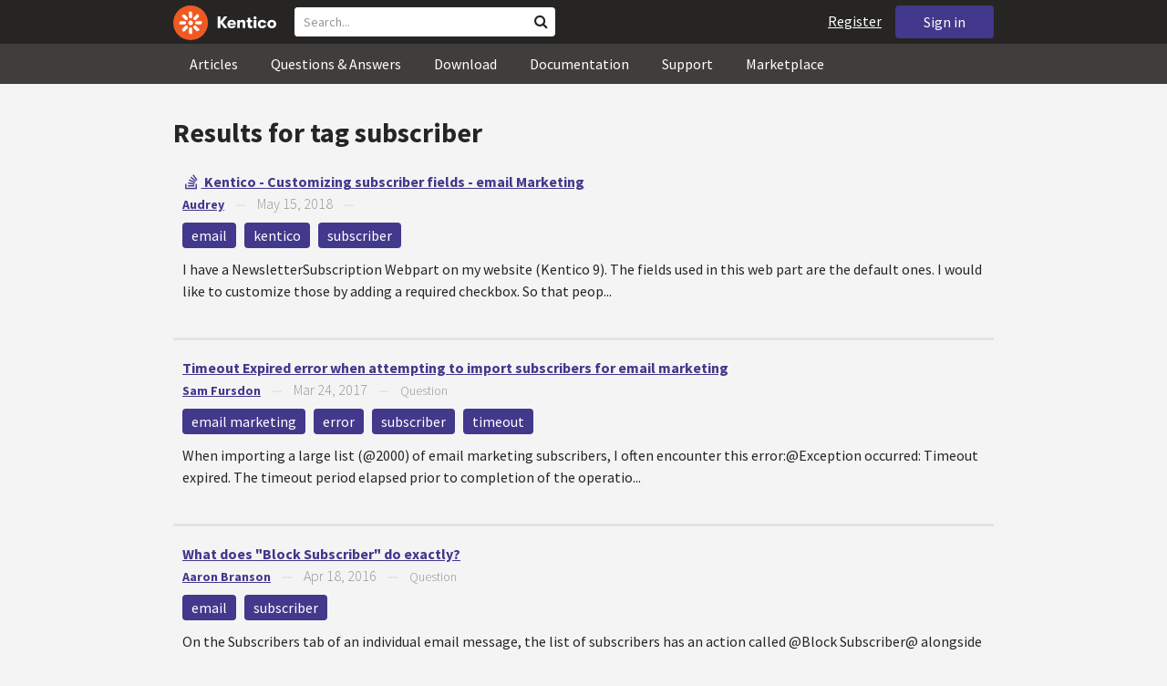

--- FILE ---
content_type: text/html; charset=utf-8
request_url: https://devnet.kentico.com/tag/subscriber
body_size: 10962
content:
<!DOCTYPE html>
<html  >
<head id="head"><title>
	subscriber on DevNet
</title><meta charset="UTF-8" /> 
<meta http-equiv="X-UA-Compatible" content="IE=edge"/>
<meta name="viewport" content="width=device-width, initial-scale=1, maximum-scale=1"/>
<meta name="google-site-verification" content="JWey8gEnlg5ksHr1jGTVwp2WgxUKG9wTYuwP8uGl5L4" />

<link href="/DevNet/assets/css/devnet.min.pref.css" type="text/css" rel="stylesheet" media="screen" />

<link href="//fonts.googleapis.com/css?family=Source+Sans+Pro:700,400,300&amp;subset=latin,latin-ext" rel="stylesheet" type="text/css">
<script type="text/javascript" src="//ajax.googleapis.com/ajax/libs/jquery/1.7.2/jquery.min.js"></script>

<!--[if lt IE 9]>
  <script src="/DevNet/assets/js/html5shiv.js"></script>
  <script src="//css3-mediaqueries-js.googlecode.com/svn/trunk/css3-mediaqueries.js"></script>
<![endif]-->

<!--[if gt IE 8]>
  <script type="text/javascript" src="/DevNet/assets/js/highlight.min.js"></script>
<![endif]-->
<!--[if !IE]>-->
  <script type="text/javascript" src="/DevNet/assets/js/highlight.min.js"></script>
<!--<![endif]-->

<script type="text/javascript" src="/DevNet/assets/js/lib.min.js"></script>
<script type="text/javascript" src="/DevNet/assets/js/custom.min.js"></script>
<script type="text/javascript" src="//cdnjs.cloudflare.com/ajax/libs/jquery-cookie/1.4.1/jquery.cookie.js"></script>


<link rel="apple-touch-icon" sizes="57x57" href="/i/favicons/apple-touch-icon-57x57.png" />
<link rel="apple-touch-icon" sizes="114x114" href="/i/favicons/apple-touch-icon-114x114.png" />
<link rel="apple-touch-icon" sizes="72x72" href="/i/favicons/apple-touch-icon-72x72.png" />
<link rel="apple-touch-icon" sizes="144x144" href="/i/favicons/apple-touch-icon-144x144.png" />
<link rel="apple-touch-icon" sizes="60x60" href="/i/favicons/apple-touch-icon-60x60.png" />
<link rel="apple-touch-icon" sizes="120x120" href="/i/favicons/apple-touch-icon-120x120.png" />
<link rel="apple-touch-icon" sizes="76x76" href="/i/favicons/apple-touch-icon-76x76.png" />
<link rel="apple-touch-icon" sizes="152x152" href="/i/favicons/apple-touch-icon-152x152.png" />
<link rel="apple-touch-icon" sizes="180x180" href="/i/favicons/apple-touch-icon-180x180.png" />
<link rel="icon" type="image/png" href="/i/favicons/favicon-192x192.png" sizes="192x192" />
<link rel="icon" type="image/png" href="/i/favicons/favicon-160x160.png" sizes="160x160" />
<link rel="icon" type="image/png" href="/i/favicons/favicon-96x96.png" sizes="96x96" />
<link rel="icon" type="image/png" href="/i/favicons/favicon-16x16.png" sizes="16x16" />
<link rel="icon" type="image/png" href="/i/favicons/favicon-32x32.png" sizes="32x32" />
<meta name="msapplication-TileColor" content="#ef5a25" />
<meta name="msapplication-TileImage" content="/i/favicons/mstile-144x144.png" /> 
<link href="/App_Themes/Default/Images/favicon.ico" type="image/x-icon" rel="shortcut icon"/>
<link href="/App_Themes/Default/Images/favicon.ico" type="image/x-icon" rel="icon"/>
<style>
.k-cookie-bar {
  display: none;
}

[style*=hidden] {
    display: block;
}
</style></head>
<body class="LTR ENUS ContentBody" >
    
    <form method="post" action="/tag/subscriber" id="form">
<div class="aspNetHidden">
<input type="hidden" name="__CMSCsrfToken" id="__CMSCsrfToken" value="hpHwnqHL5HBoXU5/ih2iMwaYorp8c256DwIAoFT358jWU18MmA8x0RzMjBBCNb4MlwJB2Cb6kd5OqwDpBmp466dXPxpRgVhrAyCfnbkYYNdvJdymTZkq+psRoYPHHZMs7nn6Ncl+YrHAAx67duJpXw==" />
<input type="hidden" name="__EVENTTARGET" id="__EVENTTARGET" value="" />
<input type="hidden" name="__EVENTARGUMENT" id="__EVENTARGUMENT" value="" />

</div>

<script type="text/javascript">
//<![CDATA[
var theForm = document.forms['form'];
if (!theForm) {
    theForm = document.form;
}
function __doPostBack(eventTarget, eventArgument) {
    if (!theForm.onsubmit || (theForm.onsubmit() != false)) {
        theForm.__EVENTTARGET.value = eventTarget;
        theForm.__EVENTARGUMENT.value = eventArgument;
        theForm.submit();
    }
}
//]]>
</script>


<script src="/WebResource.axd?d=pynGkmcFUV13He1Qd6_TZF2lxjhmy_CyLKzRueKtjdJATXsna_mg1aeKziM1-ohTg4dXelBpU4qnAJViAqD_oDhctZ2XT3irYzNRp_Hc1TL5f8nchgaoV6xhbzuffH0X0&amp;t=638901608248157332" type="text/javascript"></script>


<script type="text/javascript">
	//<![CDATA[
var lastPostDate = 635714232772539037;var hasMoreItems = false;
//]]>
</script><input type="hidden" name="lng" id="lng" value="en-US" />
<script src="/CMSPages/GetResource.ashx?scriptfile=%7e%2fCMSScripts%2fWebServiceCall.js" type="text/javascript"></script>
<script type="text/javascript">
	//<![CDATA[

function PM_Postback(param) { if (window.top.HideScreenLockWarningAndSync) { window.top.HideScreenLockWarningAndSync(1080); } if(window.CMSContentManager) { CMSContentManager.allowSubmit = true; }; __doPostBack('m$am',param); }
function PM_Callback(param, callback, ctx) { if (window.top.HideScreenLockWarningAndSync) { window.top.HideScreenLockWarningAndSync(1080); }if (window.CMSContentManager) { CMSContentManager.storeContentChangedStatus(); };WebForm_DoCallback('m$am',param,callback,ctx,null,true); }
//]]>
</script>
<script src="/ScriptResource.axd?d=[base64]&amp;t=5c0e0825" type="text/javascript"></script>
<script src="/ScriptResource.axd?d=[base64]&amp;t=5c0e0825" type="text/javascript"></script>
<script type="text/javascript">
	//<![CDATA[

var CMS = CMS || {};
CMS.Application = {
  "language": "en",
  "imagesUrl": "/CMSPages/GetResource.ashx?image=%5bImages.zip%5d%2f",
  "isDebuggingEnabled": false,
  "applicationUrl": "/",
  "isDialog": false,
  "isRTL": "false"
};

//]]>
</script>
<div class="aspNetHidden">

	<input type="hidden" name="__VIEWSTATEGENERATOR" id="__VIEWSTATEGENERATOR" value="A5343185" />
	<input type="hidden" name="__SCROLLPOSITIONX" id="__SCROLLPOSITIONX" value="0" />
	<input type="hidden" name="__SCROLLPOSITIONY" id="__SCROLLPOSITIONY" value="0" />
</div>
    <script type="text/javascript">
//<![CDATA[
Sys.WebForms.PageRequestManager._initialize('manScript', 'form', ['tctxM',''], [], [], 90, '');
//]]>
</script>

    <div id="ctxM">

</div>
    <!-- Google Tag Manager -->
<script>(function(w,d,s,l,i){w[l]=w[l]||[];w[l].push({'gtm.start':
new Date().getTime(),event:'gtm.js'});var f=d.getElementsByTagName(s)[0],
j=d.createElement(s),dl=l!='dataLayer'?'&l='+l:'';j.async=true;j.src=
'https://www.googletagmanager.com/gtm.js?id='+i+dl;f.parentNode.insertBefore(j,f);
})(window,document,'script','dataLayer','GTM-5R6NXZG');</script>
<!-- End Google Tag Manager -->

<header class="navbar navbar-inverse navbar-fixed-top" id="header">
  <div class="container">
    <div class="row">
      <div class="col-md-6 col-sm-6 col-xs-12" id="header-first-child">
        <a class="navbar-logo" href="/">
          <svg xmlns="http://www.w3.org/2000/svg" viewBox="0 0 444.45 150" style="height:38px; margin-top:6px;"><defs><style>.cls-3{fill:#fff;}.cls-4{fill:#f05a22;}</style></defs><g id="Layer_2" data-name="Layer 2"><path class="cls-3" d="M214.1,72.45l19.73,25.31H219.94L203.44,75.6V97.76H191.82V47.55h11.62v22.3L220,47.55h13.77Z"/><path class="cls-3" d="M269.79,83.49H244.25c.21,4.55,3.23,7,8.1,7,3.38,0,5.53-.91,6.46-3.09h10.74c-1.07,6.81-8,11.33-17.21,11.33-11.77,0-19-6.67-19-18.18,0-11.33,7.39-18.18,18.65-18.18,10.76,0,18.07,6.67,18.07,16.42a37.45,37.45,0,0,1-.26,4.74Zm-10.54-6.82c-.08-4.54-2.66-7-7.32-7s-7.6,2.8-7.68,7Z"/><path class="cls-3" d="M276.39,63.19h11v5c2-3.87,6-6,11.19-6,8.4,0,12.63,4.73,12.63,14.12V97.74H300.13V80c0-5.81-1.65-8.46-6.09-8.46s-6.68,2.87-6.68,8.18V97.8h-11Z"/><path class="cls-3" d="M341.24,89v8.75a43.8,43.8,0,0,1-7.32.58c-5.17,0-12.27-1.15-12.27-12.73V71.86H316.2V63.19h5.45V52.93h11V63.19h7.83v8.67h-7.81V83.35c0,5.09,2.08,5.88,4.8,5.88A32.11,32.11,0,0,0,341.24,89Z"/><path class="cls-3" d="M346.25,53.5a6.68,6.68,0,1,1,.5,2.58,6.52,6.52,0,0,1-.5-2.58Zm1.3,9.69h10.9V97.74h-10.9Z"/><path class="cls-3" d="M364.84,80.47c0-10.91,7.1-18.18,18.5-18.18,10.32,0,17.07,5.46,17.93,14.06h-11c-.79-3.22-2.87-4.73-6.89-4.73-4.74,0-7.6,3.15-7.6,8.89s2.86,8.9,7.6,8.9c4,0,6.1-1.44,6.89-4.46h11c-.86,8.4-7.61,13.78-17.93,13.78C371.94,98.69,364.84,91.37,364.84,80.47Z"/><path class="cls-3" d="M406.07,80.47c0-10.54,7.32-18.18,19.23-18.18S444.45,70,444.45,80.47s-7.31,18.18-19.15,18.18S406.07,91,406.07,80.47Zm27.48,0c0-5.23-3.09-9-8.25-9s-8.25,3.73-8.25,9,3,9,8.25,9S433.55,85.71,433.55,80.47Z"/><circle class="cls-4" cx="75" cy="75" r="75"/><path class="cls-3" d="M75,65a10.07,10.07,0,1,1-7.1,3A10,10,0,0,1,75,65"/><path class="cls-3" d="M100.82,68.1h21.6a.86.86,0,0,1,.53.19.77.77,0,0,1,.28.48c.53,2.72,1.91,13.13-6.84,13.13H101c-8.5,0-8.69-13.8-.1-13.8"/><path class="cls-3" d="M49.18,81.9H27.58a.86.86,0,0,1-.53-.19.87.87,0,0,1-.28-.48c-.53-2.72-1.92-13.13,6.84-13.13H49.08c8.5,0,8.69,13.8.1,13.8"/><path class="cls-3" d="M88.38,51.86l15.28-15.28a.86.86,0,0,1,.5-.23.8.8,0,0,1,.54.14c2.32,1.57,10.64,7.92,4.44,14.12L98.21,61.54c-6,6-15.9-3.63-9.83-9.68"/><path class="cls-3" d="M61.62,98.14,46.34,113.41a.79.79,0,0,1-.5.24.8.8,0,0,1-.54-.14c-2.32-1.58-10.64-7.93-4.44-14.12L51.79,88.45C57.81,82.44,67.69,92.08,61.62,98.14Z"/><path class="cls-3" d="M68.1,49.18V27.57a.83.83,0,0,1,.19-.52.77.77,0,0,1,.48-.28c2.72-.52,13.13-1.92,13.13,6.85V49c0,8.5-13.8,8.69-13.8.1"/><path class="cls-3" d="M81.9,100.82v21.61a.83.83,0,0,1-.19.52.87.87,0,0,1-.48.28c-2.72.52-13.13,1.91-13.13-6.85V100.91C68.1,92.42,81.9,92.22,81.9,100.82Z"/><path class="cls-3" d="M51.87,61.62,36.59,46.34a.81.81,0,0,1-.24-.5.8.8,0,0,1,.14-.54c1.58-2.32,7.93-10.63,14.12-4.44L61.55,51.8c6,6-3.63,15.9-9.68,9.82"/><path class="cls-3" d="M98.13,88.38l15.28,15.27a.84.84,0,0,1,.24.51.8.8,0,0,1-.14.54c-1.58,2.32-7.93,10.63-14.13,4.44L88.45,98.2c-6-6,3.63-15.9,9.68-9.82"/></g></svg>
        </a>
        <div class="search" id="search"><div id="p_lt_zoneHeaderSearch_wSB1_pnlSearch" class="searchBox" onkeypress="javascript:return WebForm_FireDefaultButton(event, &#39;p_lt_zoneHeaderSearch_wSB1_btnSearch&#39;)">
	
    <label for="p_lt_zoneHeaderSearch_wSB1_txtWord" id="p_lt_zoneHeaderSearch_wSB1_lblSearch" class="search-label">Search for:</label>
    <input name="p$lt$zoneHeaderSearch$wSB1$txtWord" type="text" maxlength="1000" id="p_lt_zoneHeaderSearch_wSB1_txtWord" class="search-input form-control" placeholder="Search..." />
    <input type="submit" name="p$lt$zoneHeaderSearch$wSB1$btnSearch" value="Search" id="p_lt_zoneHeaderSearch_wSB1_btnSearch" class="search-button btn btn-primary" />
    
    <i class="fa fa-search"></i>
    <div id="p_lt_zoneHeaderSearch_wSB1_pnlPredictiveResultsHolder" class="predictiveSearchHolder">
		
    
	</div>  

</div>
</div>
      </div>
      <div class="col-md-6 col-sm-6 col-xs-12"  id="header-last-child">
        <a href="/sign-in?ReturnUrl=/tag/subscriber" class="btn btn-secondary button-header" id="sign">Sign in</a><a href="/register" class="navbar-name" id="user">Register</a>
        <span class="btn btn-secondary button-header button-navigation" id="nav-trigger">
          <i class="fa fa-reorder"></i> Menu
        </span>
      </div>
    </div>
  </div>
</header>
<nav class="navigation" id="navigation">
  <div class="container">
    <div class="row">
      <div class="col-md-12 col-sm-12 col-xs-12" id="navigation-child">
        <ul>
<li>
  <a href="/articles" class="">Articles</a>
</li><li>
  <a href="/questions-answers" class="">Questions & Answers</a>
</li><li>
  <a href="/download" class="">Download</a>
</li><li>
  <a href="/documentation" class="">Documentation</a>
</li><li>
  <a href="/support" class="">Support</a>
</li><li>
  <a href="/marketplace" class="">Marketplace</a>
</li>
        </ul>
      </div>
    </div>
  </div>
</nav>
<div id="feedback">

</div>  
<div id="main-content">

<div class="outer-container outer-container-main">
  <div class="right">
    <div class="container">
      <div class="row">
        <div class="col-md-12 col-sm-12 col-xs-12">
          <div class="handle-alerts"></div><!--[if lte IE 7]>
<div class="alert alert-danger alert-dismissable"><button type="button" class="close" data-dismiss="alert" aria-hidden="true">&times;</button>You are using an obsolete web browser. Please upgrade the browser to be able to browse this site correctly.</div>
<![endif]-->
<div class="top-bar">
  <span class="section-name">Results for tag <strong>subscriber</strong></span>
</div>
<ul id="tagItems" class="list-unstyled"><li class="question container">

  <div class="col-md-12 col-sm-12 col-xs-12 padding-top-3">
    
        <a class="bold heading-result" href="https://stackoverflow.com/questions/50345783/kentico-customizing-subscriber-fields-email-marketing">
         <i class="fa fa-stack-overflow fa-fw"></i> Kentico - Customizing subscriber fields - email Marketing
        </a> <br />

    <div class="details">
      <span class="author">
        <a href="https://stackoverflow.com/users/5779931/audrey">Audrey</a>
        </span>
      &nbsp;&nbsp;&nbsp;—&nbsp;&nbsp;&nbsp; 
      
      <time class="detail histeye">May 15, 2018</time>
       
      &nbsp;&nbsp;&nbsp;—&nbsp;&nbsp;&nbsp; 
      
    <span class="detail"></span>
      </div>
      
    
    <br />        
    <div class="margin-top-1-5 margin-bottom-1-5">
          <a href="/tag/email" rel="tag" class="label label-secondary">email</a> 
          <a href="/tag/kentico" rel="tag" class="label label-secondary">kentico</a> 
          <a href="/tag/subscriber" rel="tag" class="label label-secondary">subscriber</a> 
    </div>    
    <p>
      I have a NewsletterSubscription Webpart on my website (Kentico 9). The fields used in this web part are the default ones. I would like to customize those by adding a required checkbox. So that peop...      
    </p>
  </div>
</li>
<hr class="no-margin-bottom"/><li class="question container">

  <div class="col-md-12 col-sm-12 col-xs-12 padding-top-3">
    
        <a class="bold heading-result" href="/questions/timeout-expired-error-when-attempting-to-import-subscribers-for-email-marketing">
          Timeout Expired error when attempting to import subscribers for email marketing
        </a> <br />

    <div class="details">
      <span class="author">
        <a href="/users/455338/sam-fursdon">Sam Fursdon</a>
        </span>
      &nbsp;&nbsp;&nbsp;—&nbsp;&nbsp;&nbsp; 
      
      <time class="detail histeye">Mar 24, 2017</time>
       
      &nbsp;&nbsp;&nbsp;—&nbsp;&nbsp;&nbsp; 
      
    <span class="detail">Question</span>
      </div>
      
    
    <br />        
    <div class="margin-top-1-5 margin-bottom-1-5">
          <a href="/tag/email%20marketing" rel="tag" class="label label-secondary">email marketing</a> 
          <a href="/tag/error" rel="tag" class="label label-secondary">error</a> 
          <a href="/tag/subscriber" rel="tag" class="label label-secondary">subscriber</a> 
          <a href="/tag/timeout" rel="tag" class="label label-secondary">timeout</a> 
    </div>    
    <p>
      When importing a large list (@2000) of email marketing subscribers, I often encounter this error:@Exception occurred: Timeout expired. The timeout period elapsed prior to completion of the operatio...      
    </p>
  </div>
</li>
<hr class="no-margin-bottom"/><li class="question container">

  <div class="col-md-12 col-sm-12 col-xs-12 padding-top-3">
    
        <a class="bold heading-result" href="/questions/what-does-block-subscriber-do-exactly">
          What does &quot;Block Subscriber&quot; do exactly?
        </a> <br />

    <div class="details">
      <span class="author">
        <a href="/users/449429/aaron-branson">Aaron Branson</a>
        </span>
      &nbsp;&nbsp;&nbsp;—&nbsp;&nbsp;&nbsp; 
      
      <time class="detail histeye">Apr 18, 2016</time>
       
      &nbsp;&nbsp;&nbsp;—&nbsp;&nbsp;&nbsp; 
      
    <span class="detail">Question</span>
      </div>
      
    
    <br />        
    <div class="margin-top-1-5 margin-bottom-1-5">
          <a href="/tag/email" rel="tag" class="label label-secondary">email</a> 
          <a href="/tag/subscriber" rel="tag" class="label label-secondary">subscriber</a> 
    </div>    
    <p>
      On the Subscribers tab of an individual email message, the list of subscribers has an action called @Block Subscriber@ alongside of @Remove Subscriber@ and @Unsubscribe@. What precisely does Block ...      
    </p>
  </div>
</li>
<hr class="no-margin-bottom"/><li class="question container">

  <div class="col-md-12 col-sm-12 col-xs-12 padding-top-3">
    
        <a class="bold heading-result" href="/questions/newsletter-subscriber-list">
          Newsletter Subscriber List
        </a> <br />

    <div class="details">
      <span class="author">
        <a href="/users/438515/ei-dar-li-ko-ko">Ei Dar Li Ko Ko</a>
        </span>
      &nbsp;&nbsp;&nbsp;—&nbsp;&nbsp;&nbsp; 
      
      <time class="detail histeye">Jul 2, 2015</time>
       
      &nbsp;&nbsp;&nbsp;—&nbsp;&nbsp;&nbsp; 
      
    <span class="detail">Question</span>
      </div>
      
    
    <br />        
    <div class="margin-top-1-5 margin-bottom-1-5">
          <a href="/tag/newsletter" rel="tag" class="label label-secondary">newsletter</a> 
          <a href="/tag/subscriber" rel="tag" class="label label-secondary">subscriber</a> 
    </div>    
    <p>
      I could see that when click on @Add User@, the dialogue box will appear and show the full name of the users. Is it possible to arrange the user with the @User name@
      
    </p>
  </div>
</li>
<hr class="no-margin-bottom"/></ul><input class="btn btn-common btn-xs btn-justified margin-top-1-5" type="button" value="Load more results" id="btnLoadMore" /><script>
  //<![CDATA[
  
  var tagRegexp = /\/tag\/([^\/]+)/g; 
  var parsedUrl = jQuery.url.parse();
  var match = tagRegexp.exec(parsedUrl.path);
  var tagName = match ? match[1] : '';
      
  function processList(data, clear) {    
    var items = data.items;
    renderResults(items, clear);
    if (items.length > 0) {      
      // update last loaded post date global variable
      lastPostDate = items[items.length-1].itemCreatedTicks;
      tryToUpdateHash('D'+lastPostDate);
    }       
    
    jQuery('#btnLoadMore').toggle(data.hasMoreItems);    
    
    hideLoading('#main-content');
  }
  
  
  function renderResults(items, clear) {
    if (clear) {
      var res = '';
      if (items.length === 0) {
        res ='<span class="no-results">No results found.</span>';
      }
      jQuery('#tagItems').html(res);      
    }                  
            
    // Get the template
    var templateName = 'devnet.transformations.tagitem';
    loadTemplate(templateName);
    
    for(var i=0; i < items.length; i++) {
      jQuery('#tagItems').mustache(templateName, items[i]);
    }     
  } 
  
  function onError(jqXHR, textStatus, errorThrown) {
    hideLoading('main-content');
    showAlert('Loading failed', 'danger');
  }  
  
  function getItemsForTag(toDateTicks) {
    showLoading('#main-content');    

    var onSuccess = function(data) { processList(data, false); }
       
    var options = {};
    options.fromDateTicks = lastPostDate;
    options.toDateTicks = toDateTicks;
    options.tagName = tagName;
    console.log(options);
        
    DEVNETSERVICE.getItemsForTag(options, onSuccess, onError);
  }
         
  jQuery('#btnLoadMore').toggle(hasMoreItems).click(function() {    
    getItemsForTag();
  });    
    
  hashAction(function(currentHash) { getItemsForTag(currentHash); });
  //]]>
</script>
         </div>
       </div>
    </div>
  </div>
</div>
<footer class="outer-container outer-container-main">
  <div class="right">
    <div class="container">
      <div class="row">
        <div class="col-md-4 col-sm-4 col-xs-12">
          
          <h3>Sitemap</h3><ul>
		<li class="articles" style=""><a href="/articles" style="">Articles</a></li>
        <li class="articles" style=""><a href="/authors" style="">Authors</a></li>
		<li class="qa active" style=""><a href="/questions-answers" style="">Questions &amp; Answers</a></li>
		<li class="downloads" style=""><a href="/download/hotfixes" style="">Download</a></li>
		<li class="documentation" style=""><a href="/Documentation/" style="">Documentation</a></li>
		<li class="support" style=""><a href="/support" style="">Support</a></li>
		<li class="marketplace" style=""><a href="/marketplace" style="">Marketplace</a></li>
		<li class="old-forums" style=""><a href="/forums" style="">Forums (Obsolete)</a></li>
        <!--<li class="newsletter-archive" style=""><a href="/special-pages/developer-newsletter-archive" style="">Newsletter Archive</a></li>-->
</ul>


        </div>
        <div class="col-md-4 col-sm-4 col-xs-12">
          <h3>Suite of Solutions</h3>
<ul>
  <li><a href="https://xperience.io/product/content-management" target="_blank">Content management</a></li>
  <li><a href="https://xperience.io/product/digital-marketing" target="_blank">Digital marketing</a></li>
  <li><a href="https://xperience.io/product/commerce" target="_blank">Digital commerce</a></li>
  <li><a href="https://xperience.io/product/customer-data-platform" target="_blank">Customer data platform</a></li>
  <li><a href="https://xperience.io/product/marketing-commerce-automation" target="_blank">Automation</a></li>
  <li><a href="https://xperience.io/product/analytics" target="_blank">Analytics</a></li>
</ul>
        </div>
        <div class="col-md-4 col-sm-4 col-xs-12">
          <h3>Stay Connected</h3>
<ul>
  <li><a href="https://www.facebook.com/KenticoSoftware" target="_blank" class="social-media social-media--facebook">Facebook</a></li>
  <li><a href="https://www.youtube.com/c/kentico" target="_blank" class="social-media social-media--youtube">YouTube</a></li>
  <li><a href="https://x.com/Kentico" target="_blank" class="social-media social-media--twitter">X</a></li>
  <li><a href="https://www.linkedin.com/company/kenticosoftware" target="_blank" class="social-media social-media--linkedin">Linkedin</a></li>
  <!-- <li><a href="/rss" class="social-media social-media--rss"><span><i class="fa fa-rss fa-fw"></i></span>RSS Feeds</a></li> -->
  <!-- <li><a class="btn-newsletter social-media social-media--newsletter" ><span><i class="fa icon-kentico fa-fw"></i></span>Developer Newsletter</a></li> -->
</ul><ul>
<li>
<a href="/developer-newsletter-subscription">Developer newsletter</a>
</li>
</ul>
        </div>
      </div>
    </div>
    <div class="container">
      <div class="row">
        <div class="col-md-12">
          <h3>Kentico Software</h3>
<span style="margin-right: 16px;">Powered by <a href="https://www.xperience.io//"> Kentico</a>, Copyright © 2004-2026</span> | <a style="margin: 0 16px" href="https://xperience.io/policies/privacy-policy" target="_blank" title="Privacy">Privacy</a> <a href="https://xperience.io/policies/cookies-policy" target="_blank" title="Cookies policy">Cookies policy</a>
        </div>
      </div>
    </div>
  </div>
  </footer>
  </div>



    
    

<script type="text/javascript">
	//<![CDATA[
WebServiceCall('/cmsapi/webanalytics', 'LogHit', '{"NodeAliasPath":"/Tag","DocumentCultureCode":"en-US","UrlReferrer":""}')
//]]>
</script>
<script type="text/javascript">
//<![CDATA[

var callBackFrameUrl='/WebResource.axd?d=beToSAE3vdsL1QUQUxjWdR29zHjQe55GWAo6dfjc2U1maYkCxtdIXSt0fY143Au2L4cAH4tbLN12E8ioweURGwlVqS-nzfj0ZfzMQGvpa-IJuy9v9klhj9bjUvrt4LJc0&t=638901608248157332';
WebForm_InitCallback();//]]>
</script>

<script type="text/javascript">
	//<![CDATA[
$( document ).ready(function() {	
	$(".btn-newsletter").click(function() {
	  $(".newsletter-subscription").toggle();
	});
});
//]]>
</script>
<script type="text/javascript">
//<![CDATA[

theForm.oldSubmit = theForm.submit;
theForm.submit = WebForm_SaveScrollPositionSubmit;

theForm.oldOnSubmit = theForm.onsubmit;
theForm.onsubmit = WebForm_SaveScrollPositionOnSubmit;
//]]>
</script>
  <input type="hidden" name="__VIEWSTATE" id="__VIEWSTATE" value="aAe04pIBhf2qAj5S06ZhqWe1qzqOyOfR+fQGWeBrx8pqG7pQ0vxWu7OgVsJ0c2UzOlYUuzOcnmeHkD+VWfDPaAq2LhNnaBoEad3byIpDwJHrPN8JBnefE3+iKAwbfmMrlwt0Ynmhyj+Aef9BJA3LvUPhpWVG+caHKV1TK2XcARdmDImaPhSfh4GHTISxelDy/29/pfIgdNKW7tb4NoPoQzCdzeuGhSZ1KCmbdfp0+zxKc/UdrnFGNd2YJlop8h1uECAjV7pa0OlrG/5gSm0skZWkpiKsBxYdVTclcEMlBfv6Qhhi8WvPH3FrM96cwayp2aFWtLDjgM+YfFweqcuiTdaX1morJOM3CS82cz4VroqZ0kfJWsbt1K/OA/DHC/pg6iMyCdKQT/ZtvRnjUepZSgkPV2V6fdVW1whh7JixNnMS6r3QWN/[base64]/qxXGU2jB5A7AZDn3Ws+SrwCVr51Rt8y9PXD3ARJs6niWZEztIrPBN4cUKKvt9ByL7IPFbnXGPDT7Ug6tUtZGIiN0vpi7ReHFTjI4Jg==" />
  <script type="text/javascript"> 
      //<![CDATA[
      if (window.WebForm_InitCallback) { 
        __theFormPostData = '';
        __theFormPostCollection = new Array();
        window.WebForm_InitCallback(); 
      }
      //]]>
    </script>
  </form>
</body>
</html>
